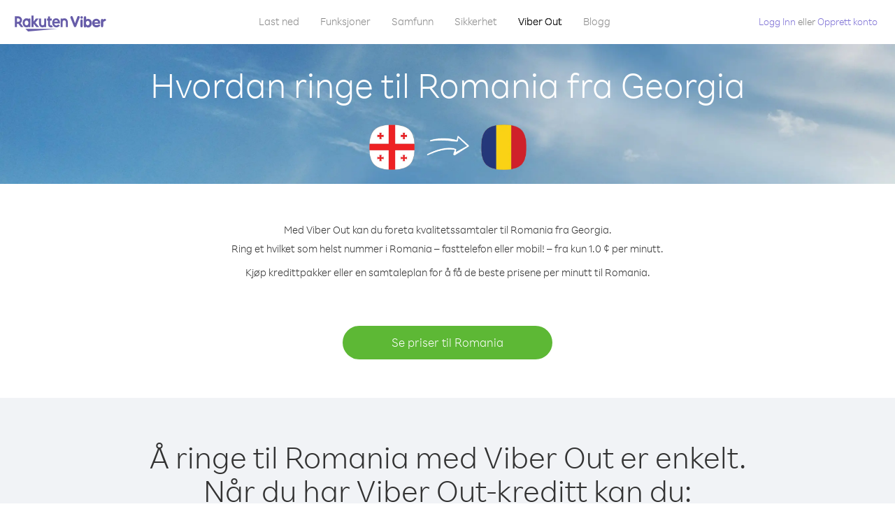

--- FILE ---
content_type: text/html; charset=UTF-8
request_url: https://account.viber.com/no/how-to-call-romania?from=georgia
body_size: 2249
content:
<!DOCTYPE html>
<html lang="no">
    <head>
        <title>Hvordan ringe Romania fra Georgia | Viber Out</title>
        <meta name="keywords" content="Anropsapp, lave priser, billige samtaler, ringe i utlandet, internasjonale samtaler" />
        <meta name="description" content="Lær hvordan du ringer Romania fra Georgia med Viber. Ring venner og familie på en hvilken som helst fasttelefon eller mobil med Viber-kreditt, registrer deg i dag på Viber.com" />
        <meta http-equiv="Content-Type" content="text/html; charset=UTF-8" />
        <meta name="viewport" content="width=device-width, initial-scale=1, minimum-scale=1, maximum-scale=1, user-scalable=no" />
        <meta name="format-detection" content="telephone=no" />
        <meta name="msapplication-tap-highlight" content="no" />
        <link rel="icon" type="image/x-icon" href="/favicon.ico">
        <link rel="apple-touch-icon" href="/img/apple-touch-icon/touch-icon-iphone.png" />
        <link rel="apple-touch-icon" sizes="72x72" href="/img/apple-touch-icon/touch-icon-ipad.png" />
        <link rel="apple-touch-icon" sizes="114x114" href="/img/apple-touch-icon/touch-icon-iphone-retina.png" />
        <link rel="apple-touch-icon" sizes="144x144" href="/img/apple-touch-icon/touch-icon-ipad-retina.png" />
            <meta property="og:title" content="Hvordan ringe Romania fra Georgia | Viber Out" />
    <meta property="og:description" content="Lær hvordan du ringer Romania fra Georgia med Viber. Ring venner og familie på en hvilken som helst fasttelefon eller mobil med Viber-kreditt, registrer deg i dag på Viber.com" />
    <meta property="og:url" content="https://account.viber.com/how-to-call-romania?from=georgia" />
    <meta property="og:image" content="https://account.viber.com/img/splash.jpg" />

    <link rel="alternate" href="https://account.viber.com/how-to-call-romania?from=georgia" hreflang="x-default" />
<link rel="alternate" href="https://account.viber.com/ar/how-to-call-romania?from=georgia" hreflang="ar" />
<link rel="alternate" href="https://account.viber.com/en/how-to-call-romania?from=georgia" hreflang="en" />
<link rel="alternate" href="https://account.viber.com/ja/how-to-call-romania?from=georgia" hreflang="ja" />
<link rel="alternate" href="https://account.viber.com/es/how-to-call-romania?from=georgia" hreflang="es" />
<link rel="alternate" href="https://account.viber.com/it/how-to-call-romania?from=georgia" hreflang="it" />
<link rel="alternate" href="https://account.viber.com/zh/how-to-call-romania?from=georgia" hreflang="zh" />
<link rel="alternate" href="https://account.viber.com/fr/how-to-call-romania?from=georgia" hreflang="fr" />
<link rel="alternate" href="https://account.viber.com/de/how-to-call-romania?from=georgia" hreflang="de" />
<link rel="alternate" href="https://account.viber.com/hu/how-to-call-romania?from=georgia" hreflang="hu" />
<link rel="alternate" href="https://account.viber.com/pt/how-to-call-romania?from=georgia" hreflang="pt" />
<link rel="alternate" href="https://account.viber.com/ru/how-to-call-romania?from=georgia" hreflang="ru" />
<link rel="alternate" href="https://account.viber.com/be/how-to-call-romania?from=georgia" hreflang="be" />
<link rel="alternate" href="https://account.viber.com/th/how-to-call-romania?from=georgia" hreflang="th" />
<link rel="alternate" href="https://account.viber.com/vi/how-to-call-romania?from=georgia" hreflang="vi" />
<link rel="alternate" href="https://account.viber.com/pl/how-to-call-romania?from=georgia" hreflang="pl" />
<link rel="alternate" href="https://account.viber.com/ro/how-to-call-romania?from=georgia" hreflang="ro" />
<link rel="alternate" href="https://account.viber.com/uk/how-to-call-romania?from=georgia" hreflang="uk" />
<link rel="alternate" href="https://account.viber.com/cs/how-to-call-romania?from=georgia" hreflang="cs" />
<link rel="alternate" href="https://account.viber.com/el/how-to-call-romania?from=georgia" hreflang="el" />
<link rel="alternate" href="https://account.viber.com/hr/how-to-call-romania?from=georgia" hreflang="hr" />
<link rel="alternate" href="https://account.viber.com/bg/how-to-call-romania?from=georgia" hreflang="bg" />
<link rel="alternate" href="https://account.viber.com/no/how-to-call-romania?from=georgia" hreflang="no" />
<link rel="alternate" href="https://account.viber.com/sv/how-to-call-romania?from=georgia" hreflang="sv" />
<link rel="alternate" href="https://account.viber.com/my/how-to-call-romania?from=georgia" hreflang="my" />
<link rel="alternate" href="https://account.viber.com/id/how-to-call-romania?from=georgia" hreflang="id" />


        <!--[if lte IE 9]>
        <script type="text/javascript">
            window.location.replace('/browser-update/');
        </script>
        <![endif]-->
        <script type="text/javascript">
            if (navigator.userAgent.match('MSIE 10.0;')) {
                window.location.replace('/browser-update/');
            }
        </script>

    
<!-- Google Tag Manager -->
<script>(function(w,d,s,l,i){w[l]=w[l]||[];w[l].push({'gtm.start':
            new Date().getTime(),event:'gtm.js'});var f=d.getElementsByTagName(s)[0],
            j=d.createElement(s),dl=l!='dataLayer'?'&l='+l:'';j.async=true;j.src=
            'https://www.googletagmanager.com/gtm.js?id='+i+dl;f.parentNode.insertBefore(j,f);
    })(window,document,'script','dataLayer','GTM-5HCVGTP');</script>
<!-- End Google Tag Manager -->

    
    <link href="https://fonts.googleapis.com/css?family=Roboto:100,300,400,700&amp;subset=cyrillic,greek,vietnamese" rel="stylesheet">
    </head>
    <body class="">
        <noscript id="noscript">For en optimalisert opplevelse på Viber.com, må du aktivere Javascript.</noscript>

        <div id="page"></div>
        
<script>
    window.SERVER_VARIABLES = {"country_destination":{"code":"RO","prefix":"40","additional_prefixes":[],"vat":19,"excluding_vat":false,"name":"Romania"},"country_origin":{"code":"GE","prefix":"995","additional_prefixes":[],"vat":0,"excluding_vat":false,"name":"Georgia"},"destination_rate":"1.0 \u00a2","country_page_url":"\/no\/call-romania","env":"prod","languages":[{"code":"ar","name":"\u0627\u0644\u0644\u063a\u0629 \u0627\u0644\u0639\u0631\u0628\u064a\u0629","is_active":true,"is_active_client":true},{"code":"en","name":"English","is_active":true,"is_active_client":true},{"code":"ja","name":"\u65e5\u672c\u8a9e","is_active":true,"is_active_client":true},{"code":"es","name":"Espa\u00f1ol","is_active":true,"is_active_client":true},{"code":"it","name":"Italiano","is_active":true,"is_active_client":true},{"code":"zh","name":"\u7b80\u4f53\u4e2d\u6587","is_active":true,"is_active_client":true},{"code":"fr","name":"Fran\u00e7ais","is_active":true,"is_active_client":true},{"code":"de","name":"Deutsch","is_active":true,"is_active_client":true},{"code":"hu","name":"Magyar","is_active":true,"is_active_client":true},{"code":"pt","name":"Portugu\u00eas","is_active":true,"is_active_client":true},{"code":"ru","name":"\u0420\u0443\u0441\u0441\u043a\u0438\u0439","is_active":true,"is_active_client":true},{"code":"be","name":"\u0411\u0435\u043b\u0430\u0440\u0443\u0441\u043a\u0430\u044f","is_active":true,"is_active_client":true},{"code":"th","name":"\u0e20\u0e32\u0e29\u0e32\u0e44\u0e17\u0e22","is_active":true,"is_active_client":true},{"code":"vi","name":"Ti\u1ebfng Vi\u1ec7t","is_active":true,"is_active_client":true},{"code":"pl","name":"Polski","is_active":true,"is_active_client":true},{"code":"ro","name":"Rom\u00e2n\u0103","is_active":true,"is_active_client":true},{"code":"uk","name":"\u0423\u043a\u0440\u0430\u0457\u043d\u0441\u044c\u043a\u0430","is_active":true,"is_active_client":true},{"code":"cs","name":"\u010ce\u0161tina","is_active":true,"is_active_client":true},{"code":"el","name":"\u0395\u03bb\u03bb\u03b7\u03bd\u03b9\u03ba\u03ac","is_active":true,"is_active_client":true},{"code":"hr","name":"Hrvatski","is_active":true,"is_active_client":true},{"code":"bg","name":"\u0411\u044a\u043b\u0433\u0430\u0440\u0441\u043a\u0438","is_active":true,"is_active_client":true},{"code":"no","name":"Norsk","is_active":true,"is_active_client":true},{"code":"sv","name":"Svenska","is_active":true,"is_active_client":true},{"code":"my","name":"\u1019\u103c\u1014\u103a\u1019\u102c","is_active":true,"is_active_client":true},{"code":"id","name":"Bahasa Indonesia","is_active":true,"is_active_client":true}],"language":"no","isClientLanguage":false,"isAuthenticated":false};
</script>

        
                    <link href="/dist/styles.495fce11622b6f2f03e6.css" media="screen" rel="stylesheet" type="text/css" />
        
            <script src="/dist/how-to-call.bundle.64825068fc4310f48587.js"></script>
    </body>
</html>


--- FILE ---
content_type: image/svg+xml
request_url: https://account.viber.com/img/icons/svg/round-social/facebook.svg
body_size: 603
content:
<?xml version="1.0" encoding="utf-8"?>
<!-- Generator: Adobe Illustrator 22.0.1, SVG Export Plug-In . SVG Version: 6.00 Build 0)  -->
<svg version="1.1" id="Layer_1" xmlns="http://www.w3.org/2000/svg" xmlns:xlink="http://www.w3.org/1999/xlink" x="0px" y="0px"
	 viewBox="0 0 50.5 50.3" style="enable-background:new 0 0 50.5 50.3;" xml:space="preserve">
<style type="text/css">
	.st0{fill:#FFFFFF;}
</style>
<path class="st0" d="M25.2,1.1c-13.3,0-24,10.7-24,24s10.7,24,24,24c13.3,0,24-10.7,24-24S38.5,1.1,25.2,1.1z M30.6,25.2h-3.5
	c0,5.6,0,12.4,0,12.4h-5.2c0,0,0-6.8,0-12.4h-2.5v-4.4h2.5v-2.8c0-2,1-5.2,5.2-5.2l3.8,0V17c0,0-2.3,0-2.8,0c-0.5,0-1.1,0.2-1.1,1.2
	v2.6H31L30.6,25.2z"/>
</svg>


--- FILE ---
content_type: application/javascript
request_url: https://account.viber.com/dist/6954.bundle.a2c984c2e396d4ad06e3.js
body_size: 16545
content:
"use strict";(self.webpackChunk=self.webpackChunk||[]).push([[6954],{86954:function(e,t,n){n.r(t),t.default={0:"Januar",1:"Februar",2:"Mars",3:"April",4:"Mai",5:"Juni",6:"Juli",7:"August",8:"September",9:"Oktober",10:"November",11:"Desember","Export to Excel":"Eksporter til Excel","Your Balance":"Din saldo","Learn more about Viber Out":"Lær mer om Viber Out","Name(person)":"Navn","Please enter correct Email":"Vennligst legg inn korrekt e-post",Unknown:"Ukjent","Old Password:":"Gammelt passord:","New Password:":"Nytt passord:","Retype New Password:":"Skriv inn nytt passord:",To:"Til","Total Amount":"Total mengde",Date:"Dato","Order #":"Bestillingsnr.",Amount:"Beløp","No payment method":"Ingen betalingsmåte","The password you entered is incorrect. Please try again.":"Passord du skrev inn var feil. Vennligst prøv igjen.","Password must contain 6 to 20 characters.":"Passordet må inneholde 6 til 20 tegn.","Passwords can only contain Letters, Digits and special characters.":"Passord kan bare inneholde bokstaver, tall og spesialtegn.","Passwords don't match.":"Passordene er ikke like.","Create Account":"Opprett konto","Get Viber":"Få Viber",Done:"Ferdig","The code you inserted is expired / wrong, try again":"Koden du skrev inn er utløpt/feil, prøv igjen","Please enter a valid email.":"Vennligst legg inn en gyldig e-post.",Continue:"Fortsett","Processing Payment":"Behandler betaling","Viber Logo":"Viber-logo","Viber Out":"Viber Out",Support:"Kundestøtte","Terms & Policies":"Betingelser og vilkår","Please wait...":"Et øyeblikk ...","Forgot Password":"Glemt passord",Login:"Logg Inn","Too many wrong attempts.":"For mange feilforsøk.","Get New Password":"Hent nytt passord","Password must contain 6 to 20 characters":"Passordet må inneholde 6 til 20 tegn","Number should contain at least 6 characters":"Nummer bør inneholde minst 6 tegn",Logout:"Logg ut",or:"eller",Rates:"Priser","Our rates are low whether you're calling mobile or landline phones.":"Våre priser er lave uansett om{0} du ringer til mobil eller{0} fasttelefoner.","Top destinations":"Toppdestinasjoner","No results for:":"Ingen resultater for:","Country or phone number":"Land eller telefonnummer","Recheck your number or search by country.":"Kontroller nummeret eller søk etter land.","/min":"/ min","Rates at your location":"Priser i ditt område","Enter country":"Skriv inn land","* All prices are excluding the country TAX":"* Alle priser er ekskludert skatt","* All prices are including the country VAT":"* Alle priser er inkludert MVA ({0}%)","With Viber Out you can":"Med Viber Out kan du ringe mobiltelefoner og fasttelefoner over hele verden til lave priser","Invalid number. Please recheck your number or search again by country.":"Feil nummer. Vennligst sjekk nummeret ditt eller søk etter land på nytt.","Your phone number or password was incorrect. Please try again.":"Telefonnummeret eller passordet er feil. Prøv på nytt.","Do not have Viber?":"Har du ikke Viber? ","Download now":"Last ned nå","Invalid captcha response":"Ugyldig captcha-svar","* Rates are displayed in":"* Prisene vises i {0}","Please enter a valid password.":"Vennligst legg inn et gyldig passord.","Something went wrong, please enter your phone number again.":"Noe gikk galt, skriv inn telefonnummeret ditt på nytt.","Get Started (title)":"Kom i gang","Proceed to checkout (button)":"Fortsett til kassen","Have you heard about Viber Out?":"Har du hørt om Viber Out?","Check out our new low cost rates for landlines and mobile phones":"Sjekk ut de nyeste prisene for fasttelefon og mobiltelefon","Viber Out lets you make low cost phone calls to mobile and landlines, even if they're not on Viber!":"Viber Out lar deg ringe til mobil- og fasttelefon til lave kostnader, selv om de ikke er på Viber!","Try now":"Prøv nå","Per minute":"Per minutt",Yes:"Ja",No:"Nei","What is Viber Out?":"Hva er Viber Out?","Viber Out rates":"Viber Out-priser","More rates":"Flere priser","Buy Credit":"Kjøp kreditt",From:"Fra","View all":"Vis alle","Buy Viber Credit":"Kjøp Viber-kreditt","Show more":"Vis mer","An error occurred while processing your payment, therefore your payment failed.":"En feil oppstod under behandling av betalingen, derfor feilet betalingen.","Why did an error occur?":"Hvor oppstod det en feil?","The information that you entered is incorrect. Make sure you have the correct information and try again.":"Informasjonen du oppga er feil.{0} Sørg for at du har riktig informasjon og prøv på nytt.","You don’t have enough funds available on your card.":"Du har ikke nok midler på kortet.","Visit our support site for more options.":"Besøk vår {0} for flere valg.","support site":"støtteside","Try again":"Prøv på nytt",Buy:"Kjøp",support:"støtte","In-app purchase is not available":"Kjøp i appen er ikke tilgjengelig","To purchase Viber credit":"For å kjøpe Viber-kreditt, ",Call:"Anrop",min:"min","Server error":"Serverfeil","The server was unable to complete your request. Please try again later.":"Serveren kunne ikke fullføre forespørselen din. Prøv igjen senere.","We didn’t create this page yet :-)":"Vi har ikke opprettet denne siden enda :-)",home:"hjem","Until we do, feel free to visit our <home> or <support> pages":"Besøk våre sider {0} eller {1} inntil videre","Learn more":"Lær mer","Something went wrong":"Noe gikk galt","Please try again later or contact our <support>":"Prøv igjen senere eller kontakt vår {0}","More Countries":"Flere land","No calls":"Ingen anrop","No Credit":"Ingen kreditt","Rate (min)":"Pris (min)","Duration (min)":"Varighet (min)","The history is not available at the moment. Please try again later.":"Loggen er ikke tilgjengelig for øyeblikket. Vennligst prøv igjen senere.",Item:"Element","No payments":"Ingen betalinger",ID:"ID","Payment Method":"Betalingsmåte","More Rates":"Flere priser","Checkout with":"Gå til kassen med:","click here":"klikk her","Pay with mobile":"Betal med mobil","Try Viber Out (button)":"Prøv Viber Out","Please try again later or contact our <support link>":"Prøv igjen senere eller kontakt vår <a{0}>støtte</a>","You just tried to call using Viber Out.":"Du prøvde å ringe med Viber Out.","Viber Out helps you save money on calls to mobile and landline numbers that are not on Viber.":"Viber Out hjelper deg å spare penger på samtaler til mobil- og fasttelefonnumre som ikke er på Viber.","Call <country> now for as low as with Viber Out credit.":"Ring {0} nå for så lite som {1} med Viber Out-kreditt.","You don't have any active plans at the moment. You can still call using Viber Out credit.":"Du må ikke ha noen aktive abonnement for øyeblikket. Du kan fortsatt ringe med Viber Out-kreditt.","Call <destination>":"Anrop {0}",FREE:"GRATIS",Name:"Navn",Price:"Pris","Expires on (date)":"Utløper","Available Destinations":"Tilgjengelige destinasjoner","More Destinations":"Flere destinasjoner","<number_of_days> day(s)":"{0} dag(er)","You Saved":"Du lagret","By using this calling plan":"Med dette abonnementet",Calls:"Anrop",Payments:"Betalinger","Your Order":"Din bestilling","MM/YY(placeholder)":"MM/ÅÅ","Card number":"Kortnummer","Security code":"Sikkerhetskode",Email:"E-post",Address:"Adresse",City:"By","Zip code":"Postnummer",Country:"Land","Full name":"Fullt navn","Email address":"E-postadresse","Enter address":"Skriv inn adresse","Enter city":"Oppgi by","Enter zip code":"Oppgi postnummer","Choose country":"Velg land","Name is too long":"Navn er for langt","Invalid card number":"Ugyldig kortnummer","Invalid CVC":"Ugyldig CVC","Invalid expiration date":"Ugyldig utløpsdato","Get <minutes> min for <cost>":"Få {0} min for {1}","Save <money_saving>":"Spar {0}","More Plans":"Flere abonnementer","Buy now":"Kjøp nå",Minutes:"Minutter","Valid for 1 year":"Gyldig for 1 år","Your Active Calling Plans":"Dine aktive abonnement","<min_left> min left":"{0} min igjen",Status:"Status","<plan_min> min total":"{0} min totalt","Enter your coupon code to redeem it":"Skriv inn din kupongkode for å løse den inn","Your coupon code":"Kupongkode","Scan QR":"Skann QR-kode","Invalid Coupon Code":"Ugyldig kupongkode","<credit amount> Credit":"{0} Kreditt","<plan amount> Credit":"{0} abonnement","Subject to Terms of use":'Med forbehold om <a href="{0}">Vilkår for bruk</a>',"Coupon redeem error message":"Oops. Vi kunne ikke legge denne kupongen til din konto. Den har enten utløpt eller blitt innløst.",OK:"OK","Coupon Unavailable page title":"Så glad du er interessert i dette fantastiske tilbudet!","Coupon Unavailable page description":"For å løse inn kupongen, må du åpne lenken fra en mobilenhet som kjører den nyeste versjonen av Viber.","Coupon Unavailable mobile page title":"Du er ett steg fra å løse inn Viber Out-kupongen","Coupon Unavailable mobile page description":"For å løse inn kupongen, sørg for at du har den nyeste versjonen av Viber. Løs inn koden ved å trykke på knappen nedenfor, eller skriv inn koden manuelt fra Viber Out-skjermen.","Have Viber? Scan coupon":"Har du Viber? Skann kupongen.","Get Viber Now(link)":"Få Viber nå","Get Coupon(button)":"Få kupong","Get Viber(button)":"Få Viber","Coupon code: (code)":"Kupongkode: {0}","Redeem failed(title)":"Innløsing mislyktes","Redeem failed(text)":'Vi klarte ikke å åpne kupongen på Viber-appen. Skann inn koden ved hjelp av Viber QR-skanner (i "Mer"-skjermen).',"Valid for":"Gyldig for","Secure Payment by <company>":"Sikker betaling av","Remove(link)":"Fjern","Enter Card Details":"Oppgi kortdetaljer","American Express (card name)":"American Express","3 digits on the back of your credit card":"3 sifre på baksiden av kredittkortet ditt","4 digits on the front of your credit card":"4 sifre på forsiden av kredittkortet ditt","Enter the ZIP/Postal code for your credit card's billing address":"Oppgi postnummer for kredittkortets fakturaadresse","Your Card Details":"Dine kortdetaljer","Enter Your Details":"Oppgi informasjonen din","Name on card":"Navn på kort","Payment Failed (short title)":"Betaling feilet","We're sorry, your payment has been declined. Please contact your bank or use another card.":"Vi beklager, men betalingen din ble avvist. Kontakt banken din eller bruk et annet kort.","Something went wrong during the payment process. Please try again or choose another payment option.":"Noe gikk galt med betalingsprosessen. Prøv igjen eller velg en annen betalingsmetode.","Expiry date":"Utløpsdato",Blog:"Blogg","What country do you want to call?":"Hvilket land ønsker du å ringe?","With Viber Out you can reach anyone, even if they don't have Viber.":"Med Viber Out kan du nå hvem som helst, selv om de ikke har Viber.","How does it work?":"Hvordan virker det?","Download and open Viber":"Last ned og åpne Viber","Buy credit or a calling plan":"Kjøp kreditt eller et abonnement","Buy pay-as-you go credit or save money with a calling plan to your favorite destination":"Kjøp betal-som-du-bruker-kreditt eller spar penger med et abonnement til din favorittdestinasjon","Start calling":"Start anrop","Dial any number or just choose the Viber Out option on your friend's info screen":"Ring et nummer eller bare velg Viber Out-alternativet på din venns informasjonsskjerm","Do not have Viber yet?":"Har du ikke Viber ennå?","Why should I use Viber Out?":"Hvorfor skal jeg bruke Viber Out?","Why use description":"Du bør ikke gå glipp av en mulighet til å snakke med venner, familie, kolleger eller noen andre fordi det er for dyrt!","Viber is connected to your phone book. Reach your contacts instantly!":"Viber er koblet til telefonboken. Nå dine kontakter umiddelbart!","High quality sounds ensures that your calls are crystal clear!":"Lyd med høy kvalitet sikrer at samtalene er krystallklare!","Save money with our low rates and call literally anywhere":"Spar penger med våre lave priser og anrop bokstavelig talt hvor som helst","Watch Video (button)":"Se på video","Unlimited (calling plan)":"Ubegrenset","Get Unlimited min for <price>":"Få ubegrenset min for {0}","from <rate>":"fra {0}","for free":"gratis","No commitment, No connection fee":"Ingen forpliktelse, ingen tilkoblingsavgift","Pre-paid packages to get you started":"Forhåndsbetalte pakker for å komme i gang","Buy Viber Out credit to call any number in the world even if they don't have Viber":"Kjøp Viber Out-kreditt til å ringe hvilket som helst nummer i verden, selv om de ikke har Viber","Buy Now (button)":"Kjøp nå","Never run out of credit":"Aldri gå tom for kreditt","Would you like to automatically add <money amount> to your account when your balance drops below <money amount>?":"Vil du automatisk legge {0} til kontoen din når saldoen faller under {1}?","No thanks (button)":"Nei takk","Please don't show me this again":"Ikke vis meg denne igjen","Rates for calling <destination>":"Priser for å ringe {0}","More Rates (link)":"Flere priser","Less Rates (link)":"Mindre priser","Free (product)":"Gratis","Call any destination(title)":"Ring hvor som helst","Browse low rates to literally every destination on the planet!":"Bla gjennom lave priser til bokstavelig talt hver destinasjon på planeten!","30-day plan (title)":"30-dagers abonnement","<minutes amount> min":"{0} min","View destinations (link)":"Vis destinasjoner","One-time payment":"Engangsutbetaling","Use within <cycle> days":"Brukes innen {0} dager","Call mobile and landline":"Ring mobiltelefon og fasttelefon","Call mobile":"Ring mobiltelefon","Call landline":"Ring fasttelefon","Monthly subscription renewal":"Månedlig abonnementsfornyelse","Cancel anytime!":"Avbryt når som helst!","Monthly Subscription plan (title)":"Månedlig abonnement","What is a 30-day calling plan (description)":"30-dagers abonnementet lar deg foreta internasjonale samtaler til destinasjonen du ønsker for varigheten av 30 dager med Vibers lave priser.","Ideal for:":"Ideell for:","Available destinations (title)":"Tilgjengelige destinasjoner","Credit plan (title)":"Kredittabonnement","Call anywhere (title)":"Ring hvor som helst","Get <amount> Extra (short title)":"Få {0} ekstra","View rates":"Se priser","Pay as you go":"Kontantkort","Low international calling rates":"Internasjonale samtaler til lav pris","What is credit plan?":"Hva er kredittabonnement?","What is credit plan? (description)":"Viber Out-kreditt legges til saldoen din når du kjøper et beløp. Med kredittkort, kan du ringe hvor som helst i verden til Vibers lave priser.","How do credits work?":"Hvordan fungerer kreditt?","How do credits work? (description)":"Når du har Viber Out-kreditt, kan du bruke den til å ringe en destinasjon før den går tom. Hvis du ønsker å ta flere samtaler, trenger du bare legge til mer kreditt!","Credit plan ideal for (description)":"Når du må ta sjeldne internasjonale samtaler, kan du gå for et kredittabonnement. Det er ingen forpliktelser – du trenger bare å fylle opp din kreditt hvis du trenger mer ringetid. Alle destinasjoner er inkludert i dette abonnementet!","What is the monthly subscription plan?":"Hva er månedlig abonnement?","Monthly plan (description)":"Det månedlige abonnementet gir deg fleksibilitet til å gjøre internasjonale samtaler til fasttelefoner og mobiltelefoner til lave priser for en periode på en måned, uten å måtte fornye planen til enhver tid. Med månedlig abonnement kan du spare på samtalene du allerede tar.","Can I cancel my subscription?":"Kan jeg avbryte abonnementet mitt?","Yes, you can cancel your subscription at any time.":"Ja, du kan si opp abonnementet når som helst.","Ideal for monthly (description)":"Hvis du tar eller trenger å ta hyppige samtaler til en bestemt destinasjon jevnlig, er dette abonnementet for deg. Du kan velge mellom et ubegrenset abonnement eller en bunt av minutter med en betydelig besparelse på Vibers allerede lave priser.","Worth ~<max_min> min to call <country_name> landline":"Verdt <strong>~{0} min</strong> for å ringe {1} fasttelefon","Worth ~<max_min> min to call <country_name> mobile":"Verdt <strong>~{0} min</strong> for å ringe {1} mobiltelefon","Save <money_saving>%":"Spar {0}%","Choose your favorite calling option":"Velg ditt favorittalternativ","Expires on:":"Utløper:","MY ACCOUNT (title)":"MIN KONTO","ACCOUNT (section)":"KONTO","ACTIVITY (section)":"AKTIVITET","SETTINGS (section)":"INNSTILLINGER","Overview (section)":"Oversikt","Calling plans (section)":"Samtaleabonnement","Credit (section)":"Kreditt","Personal info (section)":"Personlig informasjon","Password & security (section)":"Passord og sikkerhet","Payment settings (section)":"Betalingsinnstillinger","My calling options (title)":"Mine anropsalternativer","You have frozen credit!":"Du har fryst kreditt!","Un-freeze (link)":"Gjør tilgjengelig","<num_active_plans> plans":"{0} abonnement","<plans_number> plans":"{0} abonnement|{0} abonnement","View plans (link)":"Vis abonnement","Buy Plan (button)":"Kjøp abonnement","Monthly subscription":"Månedlig abonnement","No plans":"Ingen abonnement","Recent calls":"Nylige anrop","More destinations":"Flere destinasjoner","Renews date: <renew_date>":"Fornyes dato: {0}","Cancel plan (button)":"Avbryt abonnement","Reactivate plan (button)":"Reaktiver abonnement","This plan was canceled":"Dette abonnementet ble avbrutt","No monthly plans (title)":"Spar penger på samtalene du allerede tar med det månedlige abonnementet.","My credit":"Min kreditt","My frozen credit (title)":"Min fryste kreditt","You have frozen credit.":"Du har fryst kreditt.","Pre-paid packages (title)":"Forhåndsbetalte pakker","Prepaid packs title":"Kjøp Viber Out-kreditt og ring hvilket som helst nummer i verden til Vibers lave priser.","Payment history":"Betalingshistorikk","Calls history":"Anropslogg","Personal info":"Personlig informasjon","Old password":"Gammelt passord","New password":"Nytt passord","Retype new password":"Skriv inn nytt passord","Save (button)":"Lagre","Profile picture":"Profilbilde","Phone number":"Telefonnummer","Renew automatically when balance falls below <amount>":"Fornye automatisk når balansen går under {0}","All calls history":"Alle samtalelogger","Confirm your purchase":"Bekreft ditt kjøp","<cost> Viber Credit":"{0} Viber-kreditt","<plan_display_name> - Monthly subscription plan":"{0} - Månedlig abonnement","Amount: <price>":"Beløp: {0}","Continue with <cc_name>":"Fortsett med {0}","Change credit card (link)":"Bytt kredittkort","Cancel (button)":"Avbryt","Select another method":"Velg en annen måte","Thank you for your purchase!":"Takk for ditt kjøp!",'"<plan_display_name>" subscription plan was added successfully to your account':'"{0}" abonnement ble lagt til kontoen din',"Check my balance (button)":"Sjekk saldo","Download Viber now to get started":"Last ned Viber nå for å komme i gang","Payment failed!":"Betaling feilet!","Payment failed! (title)":'Kredittkortet ditt er ikke blitt belastet for denne transaksjonen. Klikk på "Prøv på nytt" og skriv inn informasjonen for å fortsette med betalingen eller velg en alternativ betalingsmåte.',"Already have a Viber Out account? Log in":'Har du allerede en Viber Out-konto? <a href="{0}">Logg inn</a>',"Enter your phone number to get started":"Skriv inn telefonnummeret ditt for å begynne","Enter your Viber phone number":"Skriv inn Viber-telefonnummeret ditt","A code was sent to your phone via Viber message. Please open your Viber and enter the code below:":"Det ble sendt en kode til telefonen din via Viber-melding.<br><span>Åpne Viber og fyll inn koden under:</span>","A code was sent to your phone via SMS. Please enter it below:":"Det ble sendt en kode til telefonen din via SMS.<br><span>Fyll inn koden under:</span>","Resend code (link)":"Send kode på nytt","You have exceeded the maximum amount of code entry attempts. Please contact support":'Du har overskredet den maksimale mengden av kodeforsøk. Kontakt <a href="{0}">kundesupport</a>',"Activate via Voice Call (link)":"Aktiver via taleanrop","Back (button)":"Tilbake","Enter email (label)":"Oppgi e-post","Enter password (label)":"Oppgi passord","Retype password (label)":"Gjenta passord","Remember me (label)":"Husk meg","Send me updates about new features, products and offers from Viber, its affiliates and third party partners.":"Send meg oppdateringer om nye funksjoner, produkter og tilbud fra Viber, deres partnere og tredjeparter.","Select this option to receive unique offers just for you!":"Velg dette alternativet for å motta tilbud spesielt for deg!","Log In (title)":"Logg inn","New to Viber Out? Create Account":'Ny på Viber Out? <a href="{0}">Opprett konto</a>',"Forgot password? (link)":"Glemt passord?","Log in (button)":"Logg inn","Reset your password (title)":"Tilbakestill passordet ditt","Total: <cost>":"Totalt:","Weak (pass)":"Svakt","Medium (pass)":"Medium","Strong (pass)":"Sterkt","Login invalid phone error":"Nummeret du har angitt er ikke gyldig. Kontroller nummeret og prøv på nytt.","30-day plans (title)":"30-dagers abonnement","Monthly subscription plans (title)":"Månedlig abonnement","Search for Rates (short button title)":"Søk etter priser","How to call <destination_name>":"Hvordan ringe til {0}","No matter where you are, with Viber Out you can make quality calls to <destination_name>.":"Uansett hvor du er, med Viber Out kan du foreta kvalitetssamtaler til {0}.","Call any number in <destination_name> - landline or mobile! - starting from only <lowest_rate> per minute.":"Ring et hvilket som helst nummer i {0} – fasttelefon eller mobil! – fra kun {1} per minutt.","Buy credit packages or a calling plan to get the best rates per minute to <destination_name>.":"Kjøp kredittpakker eller en samtaleplan for å få de beste prisene per minutt til {0}.","View Rates to <destination_name> (button)":"Se priser til {0}","View Rates (button)":"Se priser","Calling <destination_name> with Viber Out is easy.":"Å ringe til {0} med Viber Out er enkelt.","Once you have Viber Out credits, you can:":"Når du har Viber Out-kreditt kan du:","Dial the number from the Viber dial pad.":"Ringe nummeret fra Viber-tastaturet.","To call <destination_name> from abroad, dial as follows:":"For å ringe {0} fra utlandet taster du følgende:","Select the contact in Viber and call from their info screen":"Velge kontakten i Viber og ring fra deres info-skjerm.",'Select "Viber Out Call" from the conversation header':"Velge «Viber Out-samtale» fra samtalemenyen","Local Number":"Lokalt nummer","Tips for calling <destination_name> from abroad":"Tips for å ringe til {0} fra utlandet","Viber Out gives you more call time for less money. Choose from one of our flexible, low-rate calling options:":"Viber Out gir deg mer ringetid for mindre penger. Velg blant våre fleksible, lavpris samtalealternativer:","Credit packages":"Kredittpakker","Credit package (description)":"Viber Out-kreditt legges til saldoen din når du kjøper et beløp. Med kredittkort, kan du ringe hvor som helst i verden til Vibers lave priser.","30-day calling plans (title)":"30-dagers abonnementer","Monthly subscription plans (description)":"Det månedlige abonnementet gir deg fleksibilitet til å gjøre internasjonale samtaler til fasttelefoner og mobiltelefoner til lave priser, uten å måtte fornye planen til enhver tid. Med månedlig abonnement kan du spare på samtalene du allerede tar.","Search for More Destinations (button)":"Søk etter flere destinasjoner","How to call <country_origin> from <destination_name>":" Hvordan ringe til {0} fra {1}","With Viber Out you can make quality calls to <destination_name> from <country_origin>.":"Med Viber Out kan du foreta kvalitetssamtaler til {0} fra {1}.","To call <destination_name> from <country_origin>, dial as follows:":"For å ringe {0} fra {1} taster du følgende:","Tips for calling <destination_name> from <country_origin>":"Tips for å ringe til {0} fra {1}","Discover our low calling rates for any destination of your choice":"Oppdag våre lave samtalepriser til enhver destinasjon du ønsker","Rates starting from":"Samtalepriser begynner fra","Rates from (small title)":"Samtalepriser fra","You already own this plan.":"Du har allerede dette abonnementet.","Please select another plan or credit.":"Velg et annet abonnement eller kreditt.","View Options (button)":"Vis alternativer","Suggested plans header description":"Velg abonnement for å spare mer penger når du ringer din favoritt-destinasjon.","You can cancel at any time!":"Du kan si opp abonnementet når som helst.","Save up to <amount> (label)":"Spar opptil","By using this plan":"Med dette abonnementet","Renews every (label)":"Fornyes hver","Renewal date (label)":"Fornyelsesdato","Manage Plan (button)":"Administrer abonnement","Cancel Plan (button)":"Avbryt abonnement","Cancel Plan (title)":"Avbryt abonnement","Calling plan cancel description":"Du vil ikke måtte betale igjen ved neste fornyelsesdato. Du kna fortsette å bruke dette abonnementet til da. Dette abonnementet vil utløpe på {0}.","Calling plan cancel description 2":"Er du sikker på at du vil avbryte dette abonnementet?","You have cancelled this plan.":"Du har avbrutt dette abonnementet.","This plan will expire on <renew_date>":"Dette abonnementet vil utløpe på {0}","Reactivate Plan (button)":"Reaktiver abonnement","No Plans description":"Det er ingen abonnementer tilgjengelige for øyeblikket. Sjekk andre samtalealternativer.","Subscription plan (title)":"Abonnement","price per cycle (short)":"{0}/{1}","price per cycle (wide)":"{0} / {1}","Get <price> free":"Få {0} gratis","Account Apple plan purchase error title":"Dette abonnementet ble kjøpt gjennom din Apple-konto. Logg inn på din Apple-konto for å avbryte det.","Account Android plan purchase error title":"Dette abonnementet ble kjøpt gjennom din Google-konto. Logg inn på din Google Play-konto for å avbryte det.","Cancel anytime (title)":"Avbryt når som helst","Features (menu item)":"Funksjoner","Security (menu item)":"Sikkerhet","Company (footer column)":"Bedrift","Brand Center (footer link)":"Merkevaresenter","Careers (footer link)":"Karrierer","Privacy Policy (footer link)":"Personvernerklæring","Download (footer column)":"Last ned","About Viber (footer link)":"Om Viber","Choose your country (title)":"Velg land","Phone number (progress bar title)":"Telefonnummer","Verification (progress bar title)":"Verifisering","Payment (progress bar title)":"Betaling","Checkout subscription notice":"Ta det helt med ro, du kan si opp abonnementet når som helst.","Get <amount> bonus credit for FREE":"Få {0} bonuskreditt helt GRATIS","<amount> + <free amount> FREE":"{0}<span> + {1} GRATIS</span>","Make calls to any number":"Ring hvilket som helst nummer","Credit <credit>":"Kreditt {0}","Total cost <price>":"Totalpris {0}","Enter your phone number so we can identify your Viber Out account":"Skriv inn telefonnummeret ditt slik at vi kan identifisere Viber Out-kontoen din","Unlimited minutes (title)":"Ubegrenset antall minutter","<minutes> minutes":"{0} minutter","Landlines (plan type)":"Fasttelefoner","Mobiles (plan type)":"Mobiler","Landlines, Mobiles (plan types)":"Fasttelefoner, mobiler","No commitment. Cancel anytime.":"Ingen forpliktelse. Avbryt når som helst.","<money_saving>% savings compared to standard Viber Out rates":"<span>{0} % besparelser</span> sammenlignet med standard Viber Out-priser","Ios subscription paragraph 1":"Dette abonnementet gir deg en masse minutter til å ringe en bestemt destinasjon. Abonnementet ditt fornyes automatisk, med mindre automatisk fornyelse er slått av minst 24 timer før slutten av den inneværende perioden for abonnementet.","Ios subscription paragraph 2":"Betalingen belastes iTunes-kontoen din ved kjøpsbekreftelsen. Kontoen din belastes for fornyelse innen 24 timer før slutten av den inneværende perioden.","Ios subscription paragraph 3":"Du kan administrere abonnementet ditt ved å gå til kontoinnstillingene for Apple-ID og velge alternativet for automatisk fornyelse eller slå det av når som helst etter kjøpet.","Ios subscription paragraph 4":'* Utelukker spesielle, premium og ikke-geografiske nummer. <a href="{0}">Retningslinjer for rimelig bruk</a> gjelder.',"Terms and conditions (link)":"Vilkår og betingelser","Privacy policy (link)":"Personvernerklæring","Subscription details (title)":"Abonnementsdetaljer","What is VO paragraph 1":"Viber Out er en voice over IP (VoIP)-tjeneste som lar deg <mark>ringe ethvert nummer, nasjonalt og internasjonalt, til de beste prisene!</mark>","What is VO paragraph 2":"Ring hvilke som helst <mark> fasttelefon eller mobil</mark>nummere, uansett kort eller langdistanse, kan også brukes utenfor Viber. Bare kjøp kreditt på nettet for å motta rabatt og bruk forhåndsbetalt og virtuelt ubegrenset antall samtaler til hjem og mobilnumre, nasjonalt og internasjonalt.","What is VO paragraph 3":"Viber Out er perfekt for både private samtaler og forretningskommunikasjon til en lav pris, som et alternativ til kostbare abonnementer. Du kan bruke <mark>Viber Outs topp kvalitetslyd</mark> på din mobilenhet, PC eller Mac. Bruk den billigste online telefontjenesten!","Calling abroad?":"Ringe utlandet?","Unlimited description":'Utelukker spesielle, premium og ikke-geografiske nummer. <a href="{0}">Retningslinjer for rimelig bruk</a> gjelder ubegrenset med minutter-planer.',"International calling cards":"Internasjonale ringekort","Viber Outs prepaid calling cards let you reach anyone, even if they dont have Viber.":"Med Viber Outs forhåndsbetalte ringekort kan du nå hvem som helst, selv om de ikke har Viber.","Purchase credit with no hidden fees.":"Kjøp kreditt uten skjulte gebyrer.","Choose the best calling plan suited for your needs.":"Velg den ringeplanen som passer deg.","Make calls to any landline or mobile number in the world!":"Ring hvilket som helst nummer i verden!","<country name> Calling Cards":"{0} ringekort","Pre-paid <country name> phone cards to get you started":"Forhåndsbetalte {0} telefonkort for å komme i gang","Buy a Viber Out international calling card to call any landline or mobile number in the world.":"Kjøp et Viber Out internasjonalt ringekort for å ringe hvilket som helst nummer i verden!","World Credit(short title)":"Verdens kreditt","Most popular(short title)":"Mest populær","<min> mins*":"{0} min*","Unlimited mins*":"Ubegrensede min*","Unlimited mins":"Ubegrensede min","Subscription(short title)":"Abonnement","Choose a country (short title)":"Velg et land","How To Call Abroad - <line break>International Calling":"Slik ringer du internasjonalt – {0}ringe internasjonalt","How to call widget (title)":"Slik ringer du internasjonalt fra ett land til et annet","How to call widget (description)":"Du velger bare landet du ringer til. Vi gir deg landskode slik at du kan fullføre samtalen din på Vibers tastatur.","How to call widget (tip text)":"Ring ditt forespurte nummer fra Vibers tastatur. For å ringe {0}, taster du følgende på Vibers tastatur: {1} + Lokalt nummer.","Calling to (label)":"Ringer til","How to call widget (bottom title)":"Det er lett å ringe internasjonalt med Viber Outs rimelige ringetjeneste!","How to call widget (bottom description 1)":"Med Viber Out kan du foreta kvalitetssamtaler hvor som helst og ringe hvilket som helst nummer – både til fasttelefon eller mobil!","How to call widget (bottom description 2)":"Kjøp kredittpakker eller en samtaleplan for å få de beste prisene per minutt.","How to call tips (title)":"Tips til billige internasjonale samtaler","Monthly Subscription Plan (title)":"Månedlig abonnement","<num of minutes> min*":"{0} min*","Unlimited min*":"Ubegrenset min*","Use within <formatted cycle>":"Brukes innen {0}","Redeem coupon by <date>":"Løs inn kupong innen {0}","Welcome offer (title)":"Velkomsttilbud","Get <cycle> for <price> (button)":"Få {0} for {1}","Get <cycle> for FREE (button)":"Få {0} GRATIS","<price per cycle>. Cancel anytime (title)":"{0} Avbryt når som helst","Countries(short link)":"Land","Available countries / regions(title)":"Tilgjengelige land / regioner","Call mobile in:(sub-title)":"Ring mobil i:","Call landline in:(sub-title)":"Ring fasttelefon i:","Call mobile and landline in:(sub-title)":"Ring mobiltelefon og fasttelefon i:","The credit was added successfully to your account":"Kreditten ble lagt til på kontoen din","Make International Calls to Anyone":"Ring hvem som helst i utlandet","Why Viber Out?":"Hvorfor Viber Out?","High Quality (title)":"Høy kvalitet","Make crystal clear calls. (subtitle)":"Krystallklare samtaler.","Affordable (title)":"Rimelig","Call literally anywhere at low rates. (subtitle)":"Ring bokstavelig talt hvor som helst til lave priser.","Simple (title)":"Enkelt","Reach people and businesses instantly! (subtitle)":"Nå folk og firmaer øyeblikkelig!","Our new offers (title)":"Våre nye tilbud","Make <num of minutes> Worldwide Calls (title)":"Ring {0} til hele verden","<num of countries> countries for <price for cycle> (subtitle)":"{0} land for <strong>{1}</strong>","Call World (title)":"Ring verden","<min> mins":"{0} min","Worldwide calls, one amazing price!":"Samtaler over hele verden, en utrolig pris!","Available on Android, iOS and Desktop":"Tilgjengelig på Android, iOS og datamaskin.","Call Anyone You Want":"Ring hvem som helst","Get Your Coupon (button)":"Få kupongen din","Reach anyone in the world with Viber Out":"Få tak i hvem som helst i hele verden med Viber Out","Now you can also use Viber to call people on their mobile and landline phones.":"Nå kan du også bruke Viber til å ringe folk på mobilen eller hustelefoner.","Coupon added! (label)":"Kupong lagt til!","Regular price":"Vanlig pris","Starting <date>":"Starter {0}","For the first <cycle>":"For første {0}","Make Unlimited Worldwide Calls (title)":"Ring ubegrenset over hele verden","World Calling Cards (title)":"Ringekort for verden","Pre-paid World phone cards to get you started (title)":"Forhåndsbetalte kontantkort for å komme i gang","Confirmation (title)":"Bekreftelse","Enter your phone number below.":"Skriv inn telefonnummeret ditt nedenfor.","Make sure this number is correct - it's where we'll add your purchase.":"<strong>Forsikre deg om at dette nummeret er korrekt</strong> – det er det vi skal legge kjøpet ditt til.","Your purchase was successfully added to your number.":"Kjøpet har blitt lagt til nummeret ditt.","Want an even faster checkout next time? Create your account here.":'Ønsker du å betale enda raskere neste gang? <a href="{0}">Opprett din egen konto her.</a>',"Send me receipts to this email (placeholder)":"Send kvitteringer til denne e-posten","Send (button)":"Send","Download Viber and start calling!":"Last ned Viber og ring i vei!","Thanks! We'll send your receipt to this email.":"Takk! Vi sender kvitteringen din til denne e-posten.","We sent your receipt to your email!":"Vi sender kvitteringen til e-posten din!","This subscription is on hold (title)":"Abonnementet er på pause","Welcome back (title)":"Velkommen tilbake","The free trial is only available once.":"Den gratis prøveversjonen er kun tilgjengelig en gang.","The good news is that you can still get your order at an amazing price!":"Den gode nyheten er at du fortsatt kan få bestilt til en fantastisk pris!","First <trial cycle>":"Først {0}","<price per cycle> after":"Deretter {0}","Free <cycle> trial (button)":"Gratis {0}","One-time special offer (title)":"Engangs spesialtilbud","Free trials are only available once for each customer.":"*Gratis prøver er kun tilgjengelige <strong>én gang per kunde</strong>.","LIMITED OFFER (label)":"BEGRENSET TILBUD","Sorry, Viber Out isn't available in your country.":"Beklager, Viber Out er ikke tilgjengelig i landet ditt.","We are sorry, your plan doesn't support calls to this country.":"Vi beklager, men abonnementet ditt støtter ikke anrop til dette landet.","You are trying to call from a number that's expired.":"Du ringer fra et nummer som ikke er i bruk.","You can always get another number and make calls from there.":"Du kan alltids få tak i et annet nummer og ringe derifra.","Get a new number (button)":"Få et nytt nummer","Get Viber Out (button)":"Få Viber Out","If you want, you can get VO credit.":"Hvis du vil, kan du få VO Kreditt.","Get a new <country> number":"Få et nytt {0} nummer","Only <price>":"Kun {0}","Purchase history (title)":"Betalingshistorikk","Call your friends and family today.":"Ring vennene dine og familen din i dag.","Calling plan (label)":"Samtaleabonnement",month:"måned","Cancel subscription? (title)":"Kansellere abonnement?","Your subscription is still good through the end of your billing cycle on <date>. You can reactivate it at any time before this date.":"Abonnementet ditt er fortsatt gyldig til slutten av regningsperioden den {0}. Du kan reaktivere det når som helst før denne datoen.","Start Your Trial":"Start prøveperioden din","<cycle> free trial,":"Gratis prøve i {0},","Then <price per cycle>":"Da {0}","Visa and MasterCard (card names)":"Visa og MasterCard","Your payment will be charged to your iTunes Account at confirmation of purchase. Manage your subscription anytime by going to your Apple ID account settings.":"Betalingen din vil trekkes fra din iTunes-konto når betalingen er bekreftet. Administrer abonnementet ditt når som helst ved å gå til dine Apple ID-kontoinnstillinger.","This calling plan gives you a bundle of minutes to call specific destinations for <currency><price> every <subscription period>. You can cancel anytime and you won't be charged again in the next billing period. Your subscription will be live until the end of your current payment cycle.":"Samtaleabonnementet gir deg en pakke med minutter for å ringe spesifikke destinasjoner for {0} hver {1}. Du kan når som helst avbryte om du ikke vil betale igjen i neste abonnementsperiode. Du kan bruke tjenesten frem til slutten av den nåværende betalingsperioden.","This calling plan gives you a bundle of minutes to call specific destinations. After the first <cycle> discount, you'll automatically be charged <currency><price> for a full subscription.":"Samtaleabonnementet gir deg en pakke minutter for å ringe spesifikke destinasjoner. <strong>Etter første {0} rabatt, vil du automatisk betale {1} for et fullt abonnement.</strong>","This calling plan gives you a bundle of minutes to call specific destinations. You can cancel any time within the first <trial period>, and you will not be charged! After the free <trial period>, you'll automatically be charged <currency><price> for a full subscription.":"Samtaleabonnementet gir deg en pakke minutter for å ringe spesifikke destinasjoner. <strong>Du kan avbryte når som helst innen de føeste {0}, uten å måtte betale. Etter de graits {0} vil du automatisk måtte betale {1} for et fullt abonnement.</strong>","Communities (menu item)":"Samfunn","Your subscription will pause from <date>":"Abonnementet ditt settes på pause fra {0}","Your subscription is paused until <date>":"Abonnementet ditt er satt på pause frem til {0}","Resume (button)":"Gjenoppta","Your subscription will pause starting <date>.":"Abonnementet ditt settes på pause fra {0}.","Your subscription is now paused until <date>.":"Abonnementet ditt er nå satt på pause frem til {0}.","Payment (title)":"Betaling","Billing in <currency>: <price | price by cycle>":"Fakturering i {0}: {1}","Auto top-up when my credit is below <currency><top_up_balance>":"Automatisk oppfylling når kreditten min er under {1} {0}","Payment successful!":"Betaling vellykket!","A <currency><credit amount> credit was added to your account.":"En kreditt på {1} {0} ble lagt til kontoen din.","Would you like to automatically top-up your credit when it’s below <currency><top_up_balance>?":"Vil du automatisk fylle opp kreditten din når den er under {1} {0}?","You can cancel any time.":"Du kan når som helst avslutte.","Yes, allow auto top-up (button)":"Ja, tillat automatisk oppfylling","No, thanks (button)":"Nei takk","A <currency><credit amount> + <currency><free credit bonus> free credit was added to your account.":"En gratis kreditt på {1} {0} +{2} ble lagt til kontoen din.","Your account will auto top-up when credit is below <currency><amount>.":"Kontoen din vil automatisk fylles opp når kreditten er under {1} {0}.","Disable (button)":"Deaktiver","Are you sure you want to disable your auto top-up?":"Er du sikker på at du vil deaktivere automatisk oppfylling?","Disable auto top-up (button)":"Deaktiver automatisk oppfylling","Keep auto top-up (button)":"Behold automatisk oppfylling","Your account's auto top-up is now disabled":"Automatisk oppfylling av kontoen din er nå deaktivert","Your purchase history is unavailable right now.":"Kjøpshistorikken din er utilgjengelig akkurat nå.","Please try again later.":"Prøv igjen senere.","Auto top-up (label)":"Automatisk oppfylling","World credit top-up failed":"Oppfylling av kreditt for hele verden mislyktes","Looks like there was an issue with your payment.":"Ser ut til at det var et problem med betalingen din.","Try again so you don't run out of credit":"Prøv igjen så du ikke går tom for kreditt","<amount> of your World credit froze on <date>":"{0} av verdenskreditten din ble fryst {1}","Unfreeze credit":"Opphev frysing av kreditt","<amount> were added to your account!":"{0} ble lagt til i kontoen din!","Renews on":"Fornyes","Free Subscription (label)":"Gratisabonnement","Total World Credit (product name)":"Total World Credit","<free_credit> Free (product name)":"{0} Gratis","Starting today":"Fra i dag","Free (price)":"Gratis","Auto Top Up":"Legg til mer automatisk","When my credit is below <amount>":"Når totalbeløpet mitt er under {0}","Currency conversions may vary based on the exchange rates of the day of purchase":"Valutakonverteringen kan variere basert på valutakursene som gjelder på kjøpsdatoen","Update OS Version":"Oppdater til ny OS-versjon","Important Update!":"Viktig oppdatering!","In-app purchases via credit cards are not available to your current Android OS.":"Det er ikke mulig å foreta kjøp i appen med denne versjonen av Android OS.","OS versions of Android <version> and below are not supported, please upgrade your OS to continue purchasing Viber Out.":"Ingen OS-versjoner av Android {0} og eldre støttes. Oppgrader til den nyeste versjonen for å fortsette å bruke Viber Out.","Secure payment (title)":"Sikker betaling","Call globally with Viber Out":"Ring internasjonalt med Viber Out","Reach your friends and family worldwide, even if they don't have Viber.":"Nå ut til venner og familie rundt om i hele verden, selv om de ikke har Viber."}}}]);